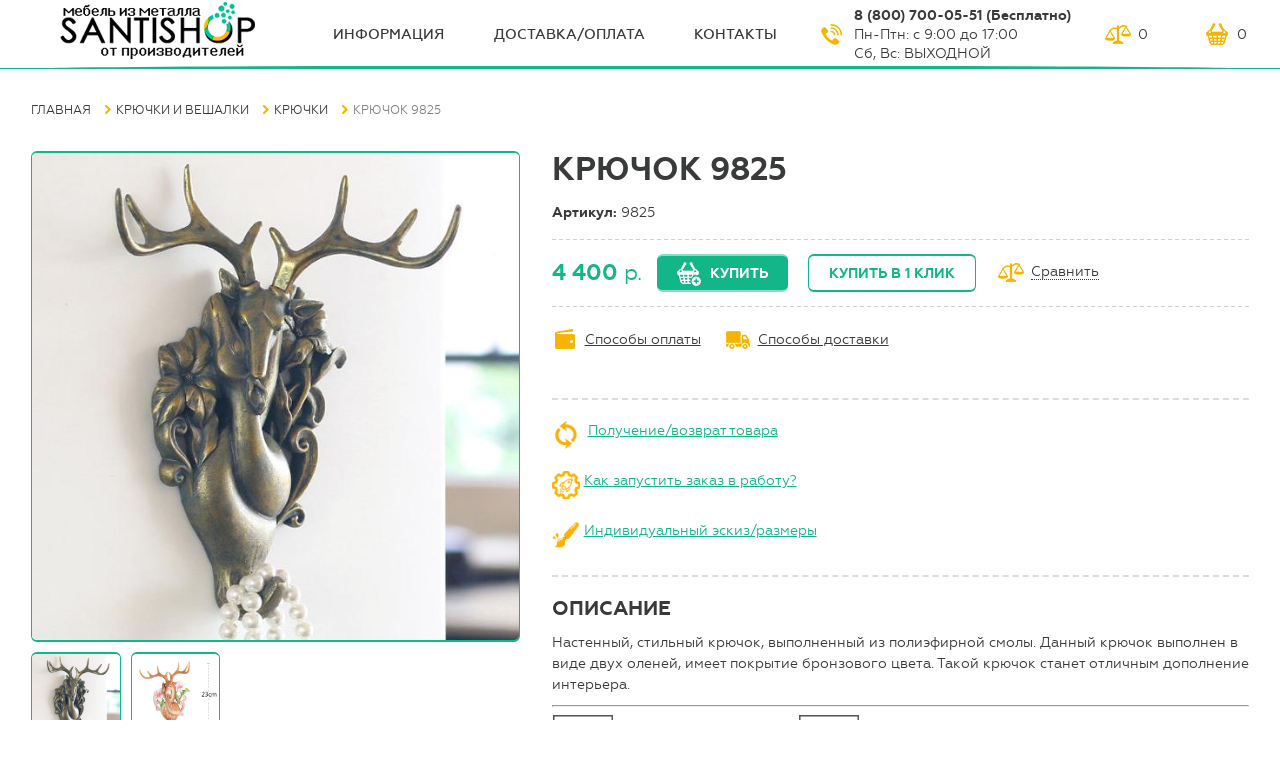

--- FILE ---
content_type: text/html;charset=utf-8
request_url: https://santishop.ru/nastennyy-kryuchok-dlya-odezhdy-v-vide-sov-9825/
body_size: 8051
content:
<!DOCTYPE html>
<html>
   
<head>

<!-- Global site tag (gtag.js) - Google Analytics -->
<script async src="https://www.googletagmanager.com/gtag/js?id=UA-128888732-1"></script>
<script>
  window.dataLayer = window.dataLayer || [];
  function gtag(){dataLayer.push(arguments);}
  gtag('js', new Date());

  gtag('config', 'UA-128888732-1');
</script>


<!-- Yandex.Metrika counter -->
<script type="text/javascript" >
    (function (d, w, c) {
        (w[c] = w[c] || []).push(function() {
            try {
                w.yaCounter49179100 = new Ya.Metrika2({
                    id:49179100,
                    clickmap:true,
                    trackLinks:true,
                    accurateTrackBounce:true,
                    webvisor:true
                });
            } catch(e) { }
        });

        var n = d.getElementsByTagName("script")[0],
            s = d.createElement("script"),
            f = function () { n.parentNode.insertBefore(s, n); };
        s.type = "text/javascript";
        s.async = true;
        s.src = "https://mc.yandex.ru/metrika/tag.js";

        if (w.opera == "[object Opera]") {
            d.addEventListener("DOMContentLoaded", f, false);
        } else { f(); }
    })(document, window, "yandex_metrika_callbacks2");
</script>
<noscript><div><img src="https://mc.yandex.ru/watch/49179100" style="position:absolute; left:-9999px;" alt="" /></div></noscript>
<!-- /Yandex.Metrika counter -->

        


  <meta http-equiv="Content-Type" content="text/html; charset=utf-8" />
<meta name="viewport" content="width=device-width, initial-scale=1.0, user-scalable=yes"/>
<meta name="keywords" content="">
<meta name="description" content="Крючок на стену в виде оленя по цене 4400 рублей ✺ В каталоге более 50 товаров ✺ Доставка по Москве и по всей России ✺ Интернет-магазин Santishop.ru  ☎ 8-800-700-05-51 (Пн-Пт с 9:00 до 18:00, Сб с 10:00 до 15:00)">
<title>Крючок 9825 купить в Москве и по России в интернет-магазине</title>
<link rel="icon" href="/img/favicon.ico" type="image/x-icon">  <!--[if lte IE 9]>!
    <link rel="stylesheet" href="csss/old-browse-blocking.css">
    <div class="old-browse-blocking">
      <h3 class="old-browse-blocking__title">Вы используете устаревшую версию Internet Explorer</h3>
      <p class="old-browse-blocking__proposition">Используйте более новые версии Internet Explorer (Internet Explorer 10 и старше), или другие варианты браузеров.</p>
      <p class="old-browse-blocking__recommended-browsers">Рекомендуемые браузеры:</p>
      <a href="https://www.google.com/chrome" class="old-browse-blocking__link">Chrome</a>
      <a href="https://www.mozilla.org" class="old-browse-blocking__link">Mozilla</a>
      <a href="http://www.opera.com/" class="old-browse-blocking__link">Opera</a>
      <a href="https://vivaldi.com/" class="old-browse-blocking__link">Vivaldi</a>
    </div>
  <![endif]-->
  <link rel="stylesheet" href="/css/style.css" type="text/css">
<!--<link rel="stylesheet" href="/css/owl.carousel.min.css" type="text/css">-->
</head>
<body>
  <header class="page-header  g-page-wraper">
  <div class="page-header__content  g-content-wraper">
    <a href="#" class="page-header__mob-menu-link"></a>

    <a href="#" class="page-header__mob-catalog-menu-link">Каталог</a>
    <a href="/" class="page-header__logo  logo"><img src="/Files/icon/santi.png" alt="Santi Shop" class="logo__img"></a>
    <nav class="page-header__menu  menu">
      <a href="/about/" class="menu__link">ИНФОрмация</a>
      <a href="/payment-and-delivery/" class="menu__link">Доставка/оплата</a>

      <a href="/contacts/" class="menu__link">Контакты</a>
    </nav>
    <div class="page-header__call-block  call-block">
      <span class="call-block__phone">8 (800) 700-05-51 (Бесплатно)</span><br>
<span>Пн-Птн: с 9:00 до 17:00</span> </br><span>Сб, Вс: ВЫХОДНОЙ</span>    

   </div>
   


    <div class="page-header__buying-links">
      <a href="/compare/" class="page-header__buying-link  page-header__buying-link--compare jd_elect"><span class="page-header__buying-link--val jd_elect_count_all">0</span></a>
      <a href="/cart/" class="page-header__buying-link  page-header__buying-link--cart jd_cart"><span class="page-header__buying-link--val jd_count_all">0</span></a>
    </div>
  </div>
</header>  <body oncontextmenu="return false">
<body oncontextmenu="return false" oncopy="return false;" oncontextmenu="return false" onselectstart="return false;">
  <div class="product-page  g-page-wraper">
    <div class="product-page__content  g-content-wraper">
      <div class="product-page__nav">
            <nav class="cart-page__catalog-menu  catalog-menu  catalog-menu--drop">
    	<section id="mainSearch__panel">
		<h3>Поиск по товарам</h3>
		<form name="productSearch" id="productSearch" method="GET" action="/search-result">
			<input type="search" name="q" required placeholder="Введите название..">
			<input type="submit" name="" value="Найти">
		</form>
	</section>
    <h3 class="catalog-menu__title">
      <span class="catalog-menu__title--text">Каталог товаров</span>
      <a href="/catalog/" class="catalog-menu__mob-close"></a>
    </h3>
    <ul class="catalog-menu__list">
<li class="submenu__item active"><a class="catalog-menu__link" href="/ironmebel/">Мебель для дома</a>
                        
<ul class="catalog-menu__submenu  submenu">
<li><a class="submenu__link" href="/ironbed/">Кровати металлические</a></li><li><a class="submenu__link" href="/etazherki/">Этажерки</a></li><li class="catalog-menu__item"><a class="submenu__link" href="/forgingrack/">Стеллажи</a><ul class="catalog-menu__submenu  submenu">
<li><a class="submenu__link" href="/stellazhi-na-kuhnyu/">Стеллажи на кухню</a></li><li><a class="submenu__link" href="/stellazhi-nad-stiralnoy-mashinoy/">Стеллажи над стиральной машиной</a></li><li><a class="submenu__link" href="/stellazhi-loft/">Открытые стеллажи</a></li><li><a class="submenu__link" href="/stellazhi-dlya-tualeta/">Стеллажи над унитазом</a></li><li><a class="submenu__link" href="/stellazhi-v-stile-provans/">Стеллажи для зонирования</a></li><li><a class="submenu__link" href="/irontoiletshelf/">Стеллажи с ящиками</a></li></ul>
</li><li class="catalog-menu__item"><a class="submenu__link" href="/soft_furniture/">Мягкая мебель</a><ul class="catalog-menu__submenu  submenu">
<li><a class="submenu__link" href="/divany-loft/">Диваны Лофт</a></li><li><a class="submenu__link" href="/banketki-loft/">Банкетки Лофт</a></li><li><a class="submenu__link" href="/komplekty-mebeli/">Комплекты мебели</a></li><li><a class="submenu__link" href="/kresla-loft/">Кресла Лофт</a></li></ul>
</li><li><a class="submenu__link" href="/consoles/">Консоли</a></li><li><a class="submenu__link" href="/veshalki-napolnye-dlya-odezhdy/">Вешалки напольные для одежды</a></li><li class="catalog-menu__item"><a class="submenu__link" href="/stoly/">Столы</a><ul class="catalog-menu__submenu  submenu">
<li><a class="submenu__link" href="/stoliki-stellazhi-dlya-kuhni/">Столики для кухни</a></li><li><a class="submenu__link" href="/zhurnalnye-stoliki/">Журнальные столики</a></li><li><a class="submenu__link" href="/irontable/">Письменные столы</a></li><li><a class="submenu__link" href="/stoly-obedennye/">Столы обеденные</a></li><li><a class="submenu__link" href="/bedside_table/">Прикроватные столики</a></li></ul>
</li><li class="catalog-menu__item"><a class="submenu__link" href="/tumby/">Тумбы</a><ul class="catalog-menu__submenu  submenu">
<li><a class="submenu__link" href="/tumby-pod-televizor/">Тумбы под телевизор</a></li><li><a class="submenu__link" href="/tumby-prikrovatnye/">Тумбы прикроватные</a></li></ul>
</li><li class="catalog-menu__item"><a class="submenu__link" href="/stulya-i-taburety/">Стулья и табуреты</a><ul class="catalog-menu__submenu  submenu">
<li><a class="submenu__link" href="/barnye-stulya/">Барные стулья</a></li><li><a class="submenu__link" href="/barnye-taburety/">Барные табуреты</a></li></ul>
</li><li><a class="submenu__link" href="/komody/">Комоды</a></li><li><a class="submenu__link" href="/peregorodki-dlya-zonirovaniya/">Перегородки для зонирования</a></li></ul>
</li><li class="submenu__item active"><a class="catalog-menu__link" href="/forging/">Мебель в гостинную</a>
                        
<ul class="catalog-menu__submenu  submenu">
<li><a class="submenu__link" href="/forgingshelf/">Полки</a></li><li><a class="submenu__link" href="/divany-loft/">Диваны Лофт</a></li><li><a class="submenu__link" href="/zhurnalnye-stoliki/">Журнальные столики</a></li><li><a class="submenu__link" href="/tumby-pod-televizor/">Тумбы под телевизор</a></li><li><a class="submenu__link" href="/kresla-loft/">Кресла Лофт</a></li><li class="catalog-menu__item"><a class="submenu__link" href="/forgingscreen/">Стеллажи в гостиную</a><ul class="catalog-menu__submenu  submenu">
<li><a class="submenu__link" href="/stellazhi-loft/">Открытые стеллажи</a></li><li><a class="submenu__link" href="/stellazhi-v-stile-provans/">Стеллажи для зонирования</a></li><li><a class="submenu__link" href="/irontoiletshelf/">Стеллажи с ящиками</a></li></ul>
</li><li><a class="submenu__link" href="/consoles/">Консоли</a></li><li><a class="submenu__link" href="/forgingflower/">Подставки для цветов</a></li><li><a class="submenu__link" href="/bedside_table/">Прикроватные столики</a></li><li><a class="submenu__link" href="/drovnicy/">Дровницы</a></li><li><a class="submenu__link" href="/peregorodki-dlya-zonirovaniya/">Перегородки для зонирования</a></li></ul>
</li><li class="submenu__item active"><a class="catalog-menu__link" href="/forgingbracket/">Мебель для спальни</a>
                        
<ul class="catalog-menu__submenu  submenu">
<li><a class="submenu__link" href="/ironbed/">Кровати металлические</a></li><li><a class="submenu__link" href="/banketki-loft/">Банкетки Лофт</a></li><li><a class="submenu__link" href="/tumby-prikrovatnye/">Тумбы прикроватные</a></li><li><a class="submenu__link" href="/veshalki-napolnye-dlya-odezhdy/">Вешалки напольные для одежды</a></li><li><a class="submenu__link" href="/komody/">Комоды</a></li><li><a class="submenu__link" href="/peregorodki-dlya-zonirovaniya/">Перегородки для зонирования</a></li></ul>
</li><li class="submenu__item active"><a class="catalog-menu__link" href="/mebel-dlya-prihozhey/">Мебель для прихожей</a>
                        
<ul class="catalog-menu__submenu  submenu">
<li><a class="submenu__link" href="/obuvnicy/">Обувницы</a></li><li><a class="submenu__link" href="/forginghangers/">Вешалки настенные</a></li><li><a class="submenu__link" href="/consoles/">Консоли</a></li><li><a class="submenu__link" href="/veshalki-v-prihozhuyu/">Вешалки в прихожую</a></li></ul>
</li><li class="submenu__item active"><a class="catalog-menu__link" href="/washer_stands/">Мебель для ванной комнаты</a>
                        
<ul class="catalog-menu__submenu  submenu">
<li><a class="submenu__link" href="/stellazhi-nad-stiralnoy-mashinoy/">Стеллажи над стиральной машиной</a></li><li><a class="submenu__link" href="/derzhateli-dlya-polotenec/">Держатели для полотенец</a></li><li><a class="submenu__link" href="/etazherki-dlya-vannoy/">Этажерки для ванной</a></li></ul>
</li><li class="submenu__item active"><a class="catalog-menu__link" href="/kuhonnaya-mebel/">Мебель для кухни</a>
                        
<ul class="catalog-menu__submenu  submenu">
<li><a class="submenu__link" href="/barnye-stulya/">Барные стулья</a></li><li><a class="submenu__link" href="/stellazhi-na-kuhnyu/">Стеллажи на кухню</a></li><li><a class="submenu__link" href="/vinnicy/">Винницы</a></li><li><a class="submenu__link" href="/bufety-dlya-kuhni/">Буфеты для кухни</a></li><li><a class="submenu__link" href="/polki-dlya-mikrovolnovki/">Полки для микроволновки</a></li><li><a class="submenu__link" href="/barnye-taburety/">Барные табуреты</a></li><li><a class="submenu__link" href="/stoliki-stellazhi-dlya-kuhni/">Столики для кухни</a></li><li><a class="submenu__link" href="/polki-dlya-mikrovolnovki-na-stenu/">Полки для микроволновки на стену</a></li><li><a class="submenu__link" href="/stoly-obedennye/">Столы обеденные</a></li><li><a class="submenu__link" href="/kuhonnye-tumby/">Кухонные тумбы</a></li></ul>
</li><li class="submenu__item active"><a class="catalog-menu__link" href="/ofisnaya-mebel/">Офисная мебель</a>
                        
<ul class="catalog-menu__submenu  submenu">
<li><a class="submenu__link" href="/tumby-ofisnye/">Тумбы офисные</a></li><li><a class="submenu__link" href="/podstavki-pod-sistemnyy-blok/">Подставки под системный блок</a></li><li class="catalog-menu__item"><a class="submenu__link" href="/ofisnye-stoly/">Офисные столы</a><ul class="catalog-menu__submenu  submenu">
<li><a class="submenu__link" href="/stoly-stellazhi/">Столы-стеллажи</a></li><li><a class="submenu__link" href="/forgingumbrella/">Столы с ящиками</a></li><li><a class="submenu__link" href="/irontable/">Письменные столы</a></li></ul>
</li><li><a class="submenu__link" href="/ofisnye-stellazhi/">Офисные стеллажи</a></li><li><a class="submenu__link" href="/polki-dlya-printera/">Полки для принтера</a></li></ul>
</li><li class="submenu__item"><a class="catalog-menu__link" href="/forgingmagazine/">Акции и скидки</a>
                        
</li></ul>
  </nav>
          <div class="product-page__breadcrumbs  breadcrumbs">
          <a href="/" class="breadcrumbs__link">Главная</a><a href="/kryuchki-i-veshalki-dlya-doma/" class="breadcrumbs__link">Крючки и вешалки</a><a href="/kryuchki/" class="breadcrumbs__link">Крючки</a><span class="breadcrumbs__link">Крючок 9825</span>        </div>
      </div>
      <div class="product-page__first-block">
        <div class="product-page__imgs-block">
          <div class="product-page__main-img-wrap">
            <img src="/Files/homehooks/santi9825--4.jpg" alt="Крючок 9825" class="product-page__main-img">
          </div>
          <a href="/Files/homehooks/santi9825--4.jpg" class="product-page__prev-img-wrap">
            <img src="/Files/homehooks/santi9825--4.jpg" alt="Крючок 9825 фото 2" class="product-page__prev-img">
          </a><a href="/Files/homehooks/santi9825--3.jpg" class="product-page__prev-img-wrap">
            <img src="/Files/homehooks/santi9825--3.jpg" alt="Крючок 9825 фото 3" class="product-page__prev-img">
          </a>        </div>
        <div class="product-page__advantages  advantages">
          <div class="advantages__item">
            <h4 class="advantages__item-title">Онлайн заказ 24 часа в сутки</h4>
          </div>
          <div class="advantages__item">
            <h4 class="advantages__item-title">Бесплатная консультация</h4>
          </div>
          <div class="advantages__item">
            <h4 class="advantages__item-title">Гарантия возврата денег</h4>
          </div>
          <div class="advantages__item">
            <h4 class="advantages__item-title">Стабильность цены</h4>
          </div>
        </div>
      </div>
      <div class="product-page__secont-block">
        <h1 class="product-page__title">Крючок 9825</h1>

                <p class="product-page__vendor_code">Артикул: <span class="product-page__vendor_code--val">9825</span></p>
        
        <div class="product-page__buying-block">
          <p class="product-page__price"><span class="product-page__price--val">4 400</span> р.</p>

          
          <a href="#" class="product-page__btn  product-page__btn--buy  btn jd_cart-event" data-url="nastennyy-kryuchok-dlya-odezhdy-v-vide-sov-9825" data-id="73779" data-image="/Files/homehooks/santi9825--4.jpg" data-event="add">Купить</a>
          <a href="#" class="product-page__btn  btn  btn--light  js-buy-by-click-link j-buy-fade" data-url="nastennyy-kryuchok-dlya-odezhdy-v-vide-sov-9825" data-id="73779">Купить в 1 клик</a>
          <a href="/compare/" class="product-page__compare jd_elect-event" data-event="add" data-url="nastennyy-kryuchok-dlya-odezhdy-v-vide-sov-9825" data-id="73779" data-image="/Files/homehooks/santi9825--4.jpg">Сравнить</a>
        </div>
        
<a href="/payment-and-delivery/" class="product-page__payments-link">Способы оплаты</a>
        <a href="/payment-and-delivery/" class="product-page__delivery-link">Способы доставки</a>
     <hr class="hr-dashed"> 
   

<style>
.hr-dashed {
	margin: 20px 0;
	padding: 0;
	height: 0;
	border: none;
	border-top: 2px dashed #ddd;
}
</style>
<table><td><tr><img src="/Files/icon/vt.png" style="width: 28px; height: *px;" align="middle">
&nbsp;<a href="/receiptandreturn/" target="_blank">Получение/возврат товара</a></tr>
</br></br>
<img src="/Files/icon/pk.png" style="width: 28px; height: *px;" align="middle"
>&nbsp;<a href="/poryadok-postavki--izgotovleniya-tovara/" target="_blank"
>Как запустить заказ в работу?</a>
</br></br>
<img src="/Files/icon/diz.png" style="width: 28px; height: *px;" align="middle"
>&nbsp;<a href="https://santishop.ru/na-zakaz/" target="_blank"
>Индивидуальный эскиз/размеры</a>
</tr></table>

<hr class="hr-dashed">
 
<style>
.hr-dashed {
	margin: 20px 0;
	padding: 0;
	height: 0;
	border: none;
	border-top: 2px dashed #ddd;
}
</style>
        <div class="product-page__descr">
          <h2 class="product-page__second-title">Описание</h2>
          <p>Настенный, стильный крючок, выполненный из полиэфирной смолы. Данный крючок выполнен в виде двух оленей, имеет покрытие бронзового цвета. Такой крючок станет отличным дополнение интерьера.</p>

<hr />
<table border="0" cellpadding="1" cellspacing="1">
	<tbody>
		<tr>
			<td><img alt="" src="/Files/icon/zpoku1p.jpg" style="width: *px; height: 60px;" /></td>
			<td><span style="font-size:16px;"><a href="https://santishop.ru/guarantee/" onclick="window.open(this.href, '', 'resizable=no,status=no,location=no,toolbar=no,menubar=no,fullscreen=no,scrollbars=no,dependent=no'); return false;">Защита покупателя&nbsp;</a>&nbsp; &nbsp; &nbsp;</span></td>
			<td><img alt="" src="/Files/icon/frees.jpg" style="width: *px; height: 60px;" /></td>
			<td><br />
			<span style="font-size:16px;"><a href="https://santishop.ru/besplatnaya-dostavka/" onclick="window.open(this.href, '', 'resizable=no,status=no,location=no,toolbar=no,menubar=no,fullscreen=no,scrollbars=no,dependent=no'); return false;">Бесплатная доставка</a></span><br />
			&nbsp;</td>
		</tr>
	</tbody>
</table>

<hr />        </div>
        <div class="product-page__characteristics  characteristics">
          <h2 class="product-page__second-title">Характеристики</h2>
          <ul class="characteristics__list">
            <li class="characteristics__item"><span class="characteristics__item--name"><span class="characteristics__item--name-val">Материал</span></span> <span class="characteristics__item--val">полиэфирная смола</span></li><li class="characteristics__item"><span class="characteristics__item--name"><span class="characteristics__item--name-val">Цвет</span></span> <span class="characteristics__item--val">бронзовый</span></li><li class="characteristics__item"><span class="characteristics__item--name"><span class="characteristics__item--name-val">Монтаж</span></span> <span class="characteristics__item--val">настенный</span></li><li class="characteristics__item"><span class="characteristics__item--name"><span class="characteristics__item--name-val">Область применения</span></span> <span class="characteristics__item--val">бытовая</span></li><li class="characteristics__item"><span class="characteristics__item--name"><span class="characteristics__item--name-val">Высота</span></span> <span class="characteristics__item--val">230 мм</span></li><li class="characteristics__item"><span class="characteristics__item--name"><span class="characteristics__item--name-val">Длина</span></span> <span class="characteristics__item--val">180 мм</span></li>          </ul>
        </div>
      </div>
      <div class="product-page__seperator"></div>
      <div class="product-page__additional-products  additional-products">
        <h3 class="additional-products__title">Из той же коллекции</h3>
        <div class="additional-products__goods">
          <a href="/dvoynoy-na-stenu-kryuchok-chernogo-cveta-9849/" class="additional-products__product  product">
                    <div class="product__img-wrap">
                      <img src="/Files/homehooks/preview_300/santi9849--1.jpg" alt="" class="product__img">
                    </div>
                    <h2 class="product__title">Крючок 9849</h2>
                    <span class="product__price">2 600 <span class="product__price--measure">р.</span></span>
                  </a><a href="/nastennyy-kryuchok-zelenogo-cveta-v-vide-olenya-9839/" class="additional-products__product  product">
                    <div class="product__img-wrap">
                      <img src="/Files/homehooks/preview_300/santi9839--1.jpg" alt="" class="product__img">
                    </div>
                    <h2 class="product__title">Крючок 9839</h2>
                    <span class="product__price">3 500 <span class="product__price--measure">р.</span></span>
                  </a><a href="/chernyy-zheleznyy-kryuchok-na-stenu-9818/" class="additional-products__product  product">
                    <div class="product__img-wrap">
                      <img src="/Files/homehooks/preview_300/santi9818--2.jpg" alt="" class="product__img">
                    </div>
                    <h2 class="product__title">Крючок 9818</h2>
                    <span class="product__price">8 000 <span class="product__price--measure">р.</span></span>
                  </a><a href="/metallicheskiy-nastennyy-kryuchok-v-prihozhuyu-9804/" class="additional-products__product  product">
                    <div class="product__img-wrap">
                      <img src="/Files/homehooks/preview_300/santi9804-1.jpg" alt="" class="product__img">
                    </div>
                    <h2 class="product__title">Крючок 9804</h2>
                    <span class="product__price">22 400 <span class="product__price--measure">р.</span></span>
                  </a>        </div>
      </div>
      <div class="product-page__seperator"></div>
      <div class="product-page__additional-products  additional-products">
        <h3 class="additional-products__title">Недавно просмотренные</h3>
        <div class="additional-products__goods">
                    
        </div>
      </div>
    </div>
  </div>
  

  <footer class="page-footer  g-page-wraper">
    <div class="page-footer__content  g-content-wraper">
      <p class="page-footer__copyright">© 2016-2026, “Santishop”</p></br>
<span class="call-block__phone"></span>
<a href="https://t.me/santishop_mebel" target="_blank"><img alt="YouTube_Santishop" src="/Files/icon/icon-youtube--color1.png" style="width: 30px; height: 30px;"/></a>
     
<a href="https://www.instagram.com/santishop_mebel/?utm_medium=copy_link" target="_blank"><img alt="instagram_Santishop" src="https://santishop.ru/Files/icon/instagram.jpg" style="width: 30px; height: 30px;"/></a>
<p "page-footer__copyright"
>Мы работаем с персональными данными посетителей </br>
в соответствии с <a href="/publichnaya-oferta/" class="form__agreement--link  js-popup-agreement-lik"
>
политикой.</a></br>
 Если вы не согласны на обработку персональных данных,</br>
 вам необходимо покинуть сайт.</p></br>

      
<div class="page-footer__call-block  call-block"> 
        <span class="call-block__phone">8 (800) 700-05-51</span>

      </div>
    </div>
  </footer>
  






<div class="popup  popup-agreement">
  <div class="popup__content  popup-agreement__content">
    <a href="#" class="popup__close  js-popup-close">Close</a>
    <h3 class="popup__title">Согласие на обработку персональных данных</h3>
    <p class="popup__p">

Настоящим в соответствии с Федеральным законом № 152-ФЗ «О персональных данных» от 27.07.2006 года свободно, своей волей и в своем интересе выражаю свое безусловное согласие на обработку моих персональных данных ИП Андреев Константин Владимирович (ИНН 121525949371, ОГРНИП 315121500008056), зарегистрированным в соответствии с законодательством РФ по адресу:
Россия, республика Марий Эл, г. Йошкар-Ола, ул.Прохорова, д.36 (далее по тексту - Оператор).
</p>
    <p class="popup__p">Персональные данные - любая информация, относящаяся к определенному или определяемому на основании такой информации физическому лицу.
Настоящее Согласие выдано мною на обработку следующих персональных данных:</p>
<p class="popup__p">- Email;</p>
<p class="popup__p">- IP-адрес.</p>
<p class="popup__p">Согласие дано Оператору для совершения следующих действий с моими персональными данными с использованием средств автоматизации и/или без использования таких средств: сбор, систематизация, накопление, хранение, уточнение (обновление, изменение), использование, обезличивание, а также осуществление любых иных действий, предусмотренных действующим законодательством РФ как неавтоматизированными, так и автоматизированными способами.
Данное согласие дается Оператору для обработки моих персональных данных в следующих целях:</p>
<p class="popup__p">- предоставление мне услуг/работ;</p>
<p class="popup__p">- направление в мой адрес уведомлений, касающихся предоставляемых услуг/работ;
<p class="popup__p">- подготовка и направление ответов на мои запросы;
</p>
<p class="popup__p">- направление в мой адрес информации, в том числе рекламной, о мероприятиях/товарах/услугах/работах Оператора.
</p>

</p>

    <p class="popup__p">Настоящее согласие действует до момента его отзыва путем направления соответствующего уведомления на электронный адрес mail@santishop.ru. В случае отзыва мною согласия на обработку персональных данных Оператор вправе продолжить обработку персональных данных без моего согласия при наличии оснований, указанных в пунктах 2 – 11 части 1 статьи 6, части 2 статьи 10 и части 2 статьи 11 Федерального закона №152-ФЗ «О персональных данных» от 27.06.2006 г.</p>
    <button class="btn  form__btn  js-popup-close">ОК</button>
  </div>
</div>
  <div class="popup  popup-buy-by-click">
    <div class="popup__content">
      <a href="#" class="popup__close  js-popup-close">Close</a>
      <h3 class="popup__title">Купить в один клик</h3>
          <form action="#" method="post" class="popup-call-back__form  form jd_form-to-mail" data-theme="Быстрый заказ">
            <label for="" class="form__label">ФИО<span class="form__mark">*</span>:</label>
            <input type="text" class="form__input" name="name" data-label="ФИО:" required>
            <label for="" class="form__label">Телефон<span class="form__mark">*</span>:</label>
            <input type="text" class="form__input" name="phone" data-label="Телефон:" required>
            <input type="hidden" name="url" value="nastennyy-kryuchok-dlya-odezhdy-v-vide-sov-9825" data-label="Адрес товара:" required>
            <p class="form__agreement"
>Отправляя сообщение, я принимаю условия <a href="/publichnaya-oferta/" class="form__agreement--link  js-popup-agreement-lik">пользовательского соглашения</a></p>
            


<button type='submit' class="btn  form__btn">Отправить</button>
          </form>
    </div>
  </div>
  <script src="https://ajax.googleapis.com/ajax/libs/jquery/3.3.1/jquery.min.js"></script>
  <script src="https://cdn.polyfill.io/v2/polyfill.min.js"></script>
  <script src="/js/main.js"></script>
  <link rel="stylesheet" type="text/css" href="/cart.css">
  <script type="text/javascript" src="/dixi.js"></script>  
<!-- BEGIN JIVOSITE CODE {literal} --><script type='text/javascript'>(function(){ var widget_id = 'LiomUPC9Dn';var d=document;var w=window;function l(){var s = document.createElement('script'); s.type = 'text/javascript'; s.async = true;s.src = '//code.jivosite.com/script/widget/'+widget_id; var ss = document.getElementsByTagName('script')[0]; ss.parentNode.insertBefore(s, ss);}if(d.readyState=='complete'){l();}else{if(w.attachEvent){w.attachEvent('onload',l);}else{w.addEventListener('load',l,false);}}})();</script><!-- {/literal} END JIVOSITE CODE -->
</body>

</html>

--- FILE ---
content_type: text/html;charset=utf-8
request_url: https://santishop.ru/viewed/
body_size: 357
content:
<div class="cart-single-wraper">
                            <div class="cart-img">
                                <a href="/nastennyy-kryuchok-dlya-odezhdy-v-vide-sov-9825/"><img src="/Files/homehooks/preview_120/santi9825--4.jpg" alt=""></a>
                            </div>
                            <div class="cart-content">
                                <div class="cart-name"> <a href="/nastennyy-kryuchok-dlya-odezhdy-v-vide-sov-9825/">Крючок 9825</a> </div>
                                <div class="cart-price"> 4400 руб</div>
                            </div>
                        </div>